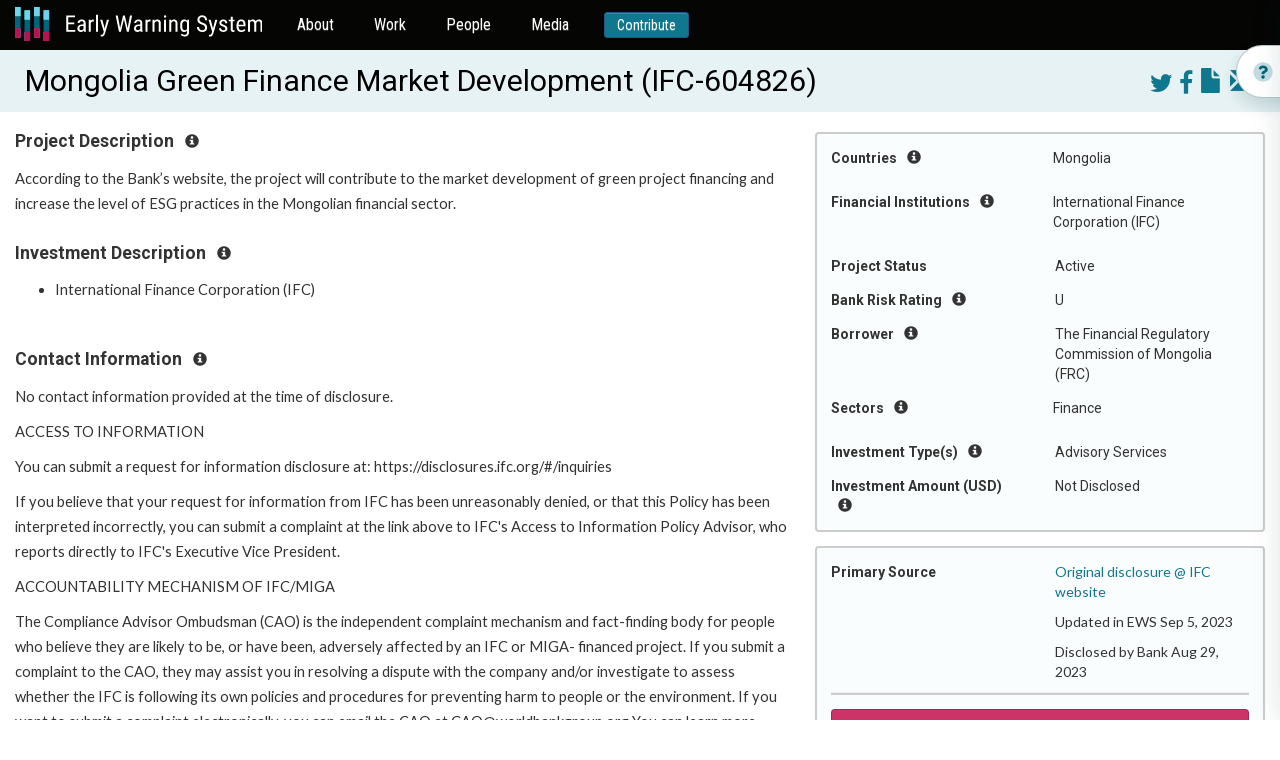

--- FILE ---
content_type: text/plain
request_url: https://www.google-analytics.com/j/collect?v=1&_v=j102&a=1038564994&t=pageview&_s=1&dl=https%3A%2F%2Fewsdata.rightsindevelopment.org%2Fprojects%2F604826-mongolia-green-finance-market-development%2F&ul=en-us%40posix&dt=Early%20Warning%20System&sr=1280x720&vp=1280x720&_u=IEBAAEABAAAAACAAI~&jid=1267275073&gjid=473451988&cid=570657344.1769101291&tid=UA-88905000-1&_gid=1585590959.1769101291&_r=1&_slc=1&z=129379747
body_size: -455
content:
2,cG-2MZDCSM42Z